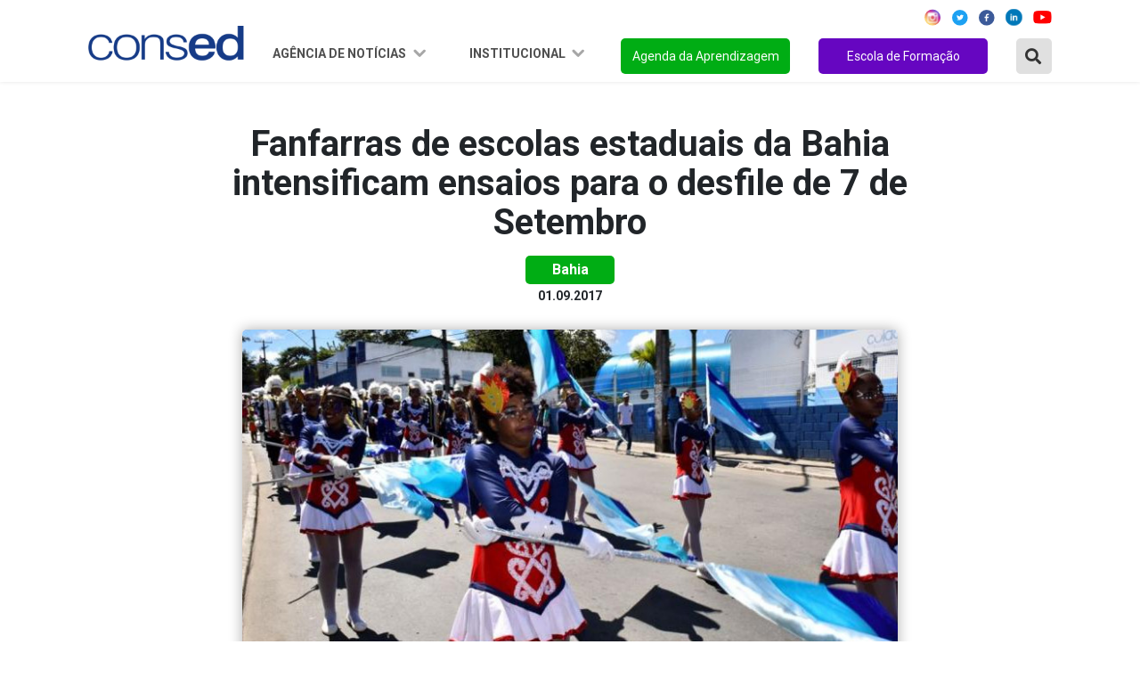

--- FILE ---
content_type: text/html; charset=UTF-8
request_url: https://www.consed.org.br/noticia/fanfarras-de-escolas-estaduais-da-bahia-intensificam-ensaios-para-o-desfile-de-7-de-setembro
body_size: 39706
content:
<!DOCTYPE html>

<html lang="pt-br">

	<head>
    <meta charset="utf-8" />
    <meta http-equiv="x-ua-compatible" content="ie=edge">
    <meta name="viewport" content="width=device-width, initial-scale=1, shrink-to-fit=no">
    <meta name="description" content="O Conselho Nacional de Secretários de Educação é uma associação de direito privado, sem fins lucrativos, que reúne as Secretarias de Educação dos Estados e do Distrito Federal.">
    <meta name="robots" content="index,follow,noodp">
	<meta name="googlebot" content="index,follow">	
    <meta name="subject" content="O Conselho Nacional de Secretários de Educação é uma associação de direito privado, sem fins lucrativos, que reúne as Secretarias de Educação dos Estados e do Distrito Federal.">
	<meta name="abstract" content="O Conselho Nacional de Secretários de Educação é uma associação de direito privado, sem fins lucrativos, que reúne as Secretarias de Educação dos Estados e do Distrito Federal.">
	<meta name="topic" content="O Conselho Nacional de Secretários de Educação é uma associação de direito privado, sem fins lucrativos, que reúne as Secretarias de Educação dos Estados e do Distrito Federal.">
	<meta name="summary" content="O Conselho Nacional de Secretários de Educação é uma associação de direito privado, sem fins lucrativos, que reúne as Secretarias de Educação dos Estados e do Distrito Federal.">
    <meta property="og:url" content="https://www.consed.org.br/noticia/fanfarras-de-escolas-estaduais-da-bahia-intensificam-ensaios-para-o-desfile-de-7-de-setembro">
	<meta property="og:type" content="website">
	<meta property="og:title" content="Fanfarras de escolas estaduais da Bahia intensificam ensaios para o desfile de 7 de Setembro">
	<meta property="og:image" content="/images/favicon/android-icon-192x192.png">
	<meta property="og:description" content="Fanfarras de escolas estaduais da Bahia intensificam ensaios para o desfile de 7 de Setembro">
	<meta property="og:site_name" content="Consed">
	<meta property="og:locale" content="pt_BR">
	<meta itemprop="name" content="Fanfarras de escolas estaduais da Bahia intensificam ensaios para o desfile de 7 de Setembro" >
	<meta itemprop="description" content="Fanfarras de escolas estaduais da Bahia intensificam ensaios para o desfile de 7 de Setembro">
	<meta itemprop="image" content="/images/favicon/android-icon-192x192.png">
	<meta name="twitter:card" content="summary">
	<meta name="twitter:site" content="">
	<meta name="twitter:url" content="https://www.consed.org.br/noticia/fanfarras-de-escolas-estaduais-da-bahia-intensificam-ensaios-para-o-desfile-de-7-de-setembro">
	<meta name="twitter:title" content="Fanfarras de escolas estaduais da Bahia intensificam ensaios para o desfile de 7 de Setembro">
	<meta name="twitter:description" content="Fanfarras de escolas estaduais da Bahia intensificam ensaios para o desfile de 7 de Setembro">
	<meta name="twitter:image" content="/images/favicon/android-icon-192x192.png">
    <link rel="preconnect" href="https://fonts.googleapis.com">
    <link rel="preconnect" href="https://fonts.gstatic.com" crossorigin>
    <link href="https://fonts.googleapis.com/css2?family=Montserrat:ital,wght@0,100;0,200;0,300;0,400;0,500;0,600;0,700;0,800;0,900;1,100;1,200;1,300;1,400;1,500;1,600;1,700;1,800;1,900&display=swap" rel="stylesheet">
    <link href="https://fonts.googleapis.com/css2?family=Roboto:ital,wght@0,100;0,300;0,400;0,500;0,700;0,900;1,100;1,300;1,400;1,500;1,700;1,900&display=swap" rel="stylesheet">
    <link rel="stylesheet" href="https://cdnjs.cloudflare.com/ajax/libs/font-awesome/5.15.4/css/all.min.css" integrity="sha512-1ycn6IcaQQ40/MKBW2W4Rhis/DbILU74C1vSrLJxCq57o941Ym01SwNsOMqvEBFlcgUa6xLiPY/NS5R+E6ztJQ==" crossorigin="anonymous" referrerpolicy="no-referrer" />

    <link rel="stylesheet" href="https://cdn.jsdelivr.net/npm/bootstrap@4.6.0/dist/css/bootstrap.min.css" integrity="sha384-B0vP5xmATw1+K9KRQjQERJvTumQW0nPEzvF6L/Z6nronJ3oUOFUFpCjEUQouq2+l" crossorigin="anonymous">

    <link rel="stylesheet" type="text/css" href="https://www.consed.org.br/assets/vendor/owl-carousel/assets/owl.carousel.min.css">
    <link rel="stylesheet" type="text/css" href="https://www.consed.org.br/assets/vendor/owl-carousel/assets/owl.theme.default.min.css">
    
    <link rel="stylesheet" type="text/css" href="https://www.consed.org.br/assets/css/index.css?v=0.2.1">
    <link rel="stylesheet" type="text/css" href="https://www.consed.org.br/assets/css/menu.css?v=0.1">    

    <link rel="stylesheet" type="text/css" href="https://www.consed.org.br/assets/vendor/notiflix-2.7.0.min.css">

    <title>Portal Consed</title>

    <base href="/">

	<link rel="canonical" href="https://www.consed.org.br/noticia/fanfarras-de-escolas-estaduais-da-bahia-intensificam-ensaios-para-o-desfile-de-7-de-setembro">
	<link rel="author" href="maxmeio">
	<link rel="me" href="http://www.maxmeio.com/" type="text/html">
	<link rel="me" href="mailto:atendimento@maxmeio.com">
	<link rel="me" href="sms:+558440088250">

        <style>
        .conteudo figure img{
            width: 100% !important;
            height: unset !important;
        }
    </style>

    <link rel="apple-touch-icon" sizes="57x57" href="/images/favicon/apple-icon-57x57.png">
	<link rel="apple-touch-icon" sizes="60x60" href="/images/favicon/apple-icon-60x60.png">
	<link rel="apple-touch-icon" sizes="72x72" href="/images/favicon/apple-icon-72x72.png">
	<link rel="apple-touch-icon" sizes="76x76" href="/images/favicon/apple-icon-76x76.png">
	<link rel="apple-touch-icon" sizes="114x114" href="/images/favicon/apple-icon-114x114.png">
	<link rel="apple-touch-icon" sizes="120x120" href="/images/favicon/apple-icon-120x120.png">
	<link rel="apple-touch-icon" sizes="144x144" href="/images/favicon/apple-icon-144x144.png">
	<link rel="apple-touch-icon" sizes="152x152" href="/images/favicon/apple-icon-152x152.png">
	<link rel="apple-touch-icon" sizes="180x180" href="/images/favicon/apple-icon-180x180.png">
	<link rel="icon" type="image/png" sizes="192x192"  href="/images/favicon/android-icon-192x192.png">
	<link rel="icon" type="image/png" sizes="32x32" href="/images/favicon/favicon-32x32.png">
	<link rel="icon" type="image/png" sizes="96x96" href="/images/favicon/favicon-96x96.png">
	<link rel="icon" type="image/png" sizes="16x16" href="/images/favicon/favicon-16x16.png">
	<link rel="manifest" href="/images/favicon/manifest.json">
	<meta name="msapplication-TileColor" content="#ffffff">
	<meta name="msapplication-TileImage" content="/images/favicon/ms-icon-144x144.png">
	<meta name="theme-color" content="#ffffff">
</head>
	<body>

		<header class="d-lg-flex fixed-top justify-content-center align-items-center">
    <nav class="navbar navbar-expand-lg">
        <div class="container justify-content-between justify-content-lg-center">
            <a class="navbar-brand mr-md-2 mt-md-2" href="https://www.consed.org.br">
                
                <img style="width: 175px" src="https://www.consed.org.br/assets/img/logo.png" alt="">
                
            </a>
            <button class="navbar-toggler" type="button" data-toggle="collapse" data-target="#navbarSupportedContent"
                aria-controls="navbarSupportedContent" aria-expanded="false" aria-label="Toggle navigation">
                <img src="https://www.consed.org.br/assets/img/menu.png" alt="">
            </button>
            <div class="collapse navbar-collapse flex-column" id="navbarSupportedContent">

                <ul class="d-flex justify-content-end social-redes w-100 mb-2">
    <li class="mx-2">
        <a href="https://www.instagram.com/consedbr/?hl=pt-br" target="_blank"><img src="https://www.consed.org.br/assets/img/icon/ig-icon.svg" alt=""></a>
    </li>
    <li class="mx-1">
        <a href="https://twitter.com/ConsedBR?ref_src=twsrc%5Egoogle%7Ctwcamp%5Eserp%7Ctwgr%5Eauthor" target="_blank"><img src="https://www.consed.org.br/assets/img/icon/twitter-icon.svg" alt=""></a>
    </li>
    <li class="mx-2">
        <a href="https://www.facebook.com/Consed/" target="_blank"><img src="https://www.consed.org.br/assets/img/icon/facebook-icon.svg" alt=""></a>
    </li>
    <li class="mx-1">
        <a href="https://www.linkedin.com/company/consedbr/?originalSubdomain=br" target="_blank"><img src="https://www.consed.org.br/assets/img/icon/linked_in-icon.svg" alt=""></a>
    </li>
    <li class="ml-2 mr-0">
        <a href="https://www.youtube.com/channel/UCRr-jbRsfev8WAwkHf0550w" target="_blank"><img src="https://www.consed.org.br/assets/img/icon/youtube-icon.svg" alt=""></a>
    </li>
</ul>
                <ul class="navbar-nav ml-auto scroll w-100 justify-content-end mt-2">
                    <li class="nav-item dropdown">
                        <a class="nav-link dropdown-toggle" href="#" id="navbarDropdown1" role="button"
                            data-toggle="dropdown" data-bs-toggle="dropdown" aria-haspopup="true" aria-expanded="false">
                            Agência de Notícias
                        </a>
                        <div class="dropdown-menu" aria-labelledby="navbarDropdown1">
                            <div class="estados-box">
                                <ul>
                                    <li class="oe_heading">Região Norte</li>
                                    <li><a href="https://www.consed.org.br/central-de-conteudos-estados/list/AC">Acre</a></li>
                                    <li><a href="https://www.consed.org.br/central-de-conteudos-estados/list/AP">Amapá</a>
                                    </li>
                                    <li><a href="https://www.consed.org.br/central-de-conteudos-estados/list/AM">Amazonas</a>
                                    </li>
                                    <li><a href="https://www.consed.org.br/central-de-conteudos-estados/list/PA">Pará</a></li>
                                    <li><a href="https://www.consed.org.br/central-de-conteudos-estados/list/RO">Rondônia</a>
                                    </li>
                                    <li><a href="https://www.consed.org.br/central-de-conteudos-estados/list/RR">Roraima</a>
                                    </li>
                                    <li><a href="https://www.consed.org.br/central-de-conteudos-estados/list/TO">Tocantins</a>
                                    </li>
                                </ul>
                                <ul>
                                    <li class="oe_heading">Região Nordeste</li>
                                    <li><a href="https://www.consed.org.br/central-de-conteudos-estados/list/AL">Alagoas</a>
                                    </li>
                                    <li><a href="https://www.consed.org.br/central-de-conteudos-estados/list/BA">Bahia</a>
                                    </li>
                                    <li><a href="https://www.consed.org.br/central-de-conteudos-estados/list/CE">Ceará</a>
                                    </li>
                                    <li><a href="https://www.consed.org.br/central-de-conteudos-estados/list/MA">Maranhão</a>
                                    </li>
                                    <li><a href="https://www.consed.org.br/central-de-conteudos-estados/list/PB">Paraíba</a>
                                    </li>
                                    <li><a
                                            href="https://www.consed.org.br/central-de-conteudos-estados/list/PE">Pernambuco</a>
                                    </li>
                                    <li><a href="https://www.consed.org.br/central-de-conteudos-estados/list/PI">Piauí</a>
                                    </li>
                                    <li><a href="https://www.consed.org.br/central-de-conteudos-estados/list/RN">Rio Grande
                                            do Norte</a></li>
                                    <li><a href="https://www.consed.org.br/central-de-conteudos-estados/list/SE">Sergipe</a>
                                    </li>
                                </ul>
                                <ul>
                                    <li class="oe_heading">Região Centro-Oeste</li>
                                    <li><a href="https://www.consed.org.br/central-de-conteudos-estados/list/DF">Distrito
                                            Federal</a></li>
                                    <li><a href="https://www.consed.org.br/central-de-conteudos-estados/list/GO">Goiás</a>
                                    </li>
                                    <li><a href="https://www.consed.org.br/central-de-conteudos-estados/list/MT">Mato
                                            Grosso</a></li>
                                    <li><a href="https://www.consed.org.br/central-de-conteudos-estados/list/MS">Mato Grosso
                                            do Sul</a></li>
                                </ul>
                                <ul>
                                    <li class="oe_heading">Região Sudeste</li>
                                    <li><a href="https://www.consed.org.br/central-de-conteudos-estados/list/SP">São
                                            Paulo</a></li>
                                    <li><a href="https://www.consed.org.br/central-de-conteudos-estados/list/RJ">Rio de
                                            Janeiro</a></li>
                                    <li><a href="https://www.consed.org.br/central-de-conteudos-estados/list/MG">Minas
                                            Gerais</a></li>
                                    <li><a href="https://www.consed.org.br/central-de-conteudos-estados/list/ES">Espírito
                                            Santo</a></li>
                                </ul>
                                <ul>
                                    <li class="oe_heading">Região Sul</li>
                                    <li><a href="https://www.consed.org.br/central-de-conteudos-estados/list/PR">Paraná</a>
                                    </li>
                                    <li><a href="https://www.consed.org.br/central-de-conteudos-estados/list/RS">Rio Grande
                                            do Sul</a></li>
                                    <li><a href="https://www.consed.org.br/central-de-conteudos-estados/list/SC">Santa
                                            Catarina</a></li>
                                </ul>
                            </div>
                        </div>
                    </li>
                    <!-- <li class="nav-item dropdown">
                        <a class="nav-link dropdown-toggle" href="#" id="navbarDropdown2" role="button" data-toggle="dropdown" aria-haspopup="true" aria-expanded="false">
                            Ações e projetos
                        </a>
                        <div class="dropdown-menu" aria-labelledby="navbarDropdown2">
                            <div class="estados-box">
                                <ul>
                                    <li class="oe_heading">Ações</li>
                                    <li><a href="/consed/premio-gestao-escolar">Prêmio Gestão Escolar</a></li>
                                    <li><a href="/consed/implementacao-da-bncc-nos-estados">Implementação da BNCC</a></li>
                                    <li><a href="/consed/diadensinomedio">Dia D Ensino Médio</a></li>
                                    <li><a href="/consed/agendadaaprendizagem">Agenda da Aprendizagem</a></li>
                                </ul>
                                <ul>
                                    <li class="oe_heading">Frentes de Trabalho</li>
                                    <li><a href="/consed/grupos-de-trabalho">Avaliação</a></li>
                                    <li><a href="/consed/gt-ensino-medio">Novo Ensino Médio</a></li>
                                    <li><a href="/consed/gt-financiamento">Financiamento</a></li>
                                    <li><a href="/consed/gt-gestao-escolar">Gestão Escolar</a></li>
                                    <li><a href="/consed/formacao-continuada-de-professores">Formação Continuada</a></li>
                                    <li><a href="/consed/comunicacao-e-engajamento">Comunicação e Engajamento</a></li>
                                    <li><a href="/consed/tecnologia">Inovação e Tecnologia</a></li>
                                    <li><a href="/consed/colaboracao">Regime de Colaboração</a></li>
                                </ul>
                                <ul>
                                    <li class="oe_heading">Parcerias</li>
                                    <li><a href="/consed/premio-professores-do-brasil">Prêmio Professores do Brasil</a></li>
                                    <li><a href="/consed/jovemsenador">Projeto Jovem Senador</a></li>
                                    <li><a href="/consed/premio-escola-cidada">Prêmio Arte na Escola Cidadã</a></li>
                                    <li><a href="/consed/campanha-aprender-para-prevenir">Aprender para Prevenir</a></li>
                                    <li><a href="/consed/premio-shell-de-educacao-cientifica">Prêmio Shell de Educação</a></li>
                                    <li><a href="/consed/sports-visitor-program">Sports Visitor Program</a></li>
                                    <li><a href="/consed/programa-de-educacao-financeira-nas-escolas">Educação Financeira</a></li>
                                    <li><a href="/consed/programa-educacao-midiatica">Programa Educação Midiática</a></li>
                                </ul>
                                <ul>
                                    <li class="oe_heading">Transparência</li>
                                    <li><a href="/consed/editais">Licitações e Contratos</a></li>
                                </ul>
                            </div>
                        </div>
                    </li> -->
                    <li class="nav-item dropdown">
                        <a class="nav-link dropdown-toggle" href="#" id="navbarDropdown3" role="button"
                            data-toggle="dropdown" aria-haspopup="true" aria-expanded="false">
                            Institucional
                        </a>
                        <div class="dropdown-menu" aria-labelledby="navbarDropdown3">
                            <div class="estados-box">
                                <ul>
                                    <li class="oe_heading">Consed</li>
                                    <li><a href="https://www.consed.org.br/conteudos/sobre-o-consed">Sobre o Consed</a>
                                    </li>
                                    <li><a href="https://www.consed.org.br/secretarios">Secretários</a></li>
                                    <li><a href="https://www.consed.org.br/presidencia">Presidência</a></li>
                                    <li><a href="https://www.consed.org.br/conselho-fiscal">Conselho Fiscal</a></li>
                                    
                                    
                                    <li><a href="https://www.consed.org.br/diretoria-executiva">Diretoria Executiva</a></li>
                                    <li><a href="https://www.consed.org.br/reunioes">Reuniões</a></li>
                                    <li><a href="https://www.consed.org.br/editais">Transparência</a></li>
                                    <!--<li><a href="/consed/consed/relacoes-institucionais">Corpo Técnico</a></li>
                                    <li><a href="/consed/consed/historia-do-consed">História do Consed</a></li>-->
                                </ul>
                                <!--<ul>
                                    <li class="oe_heading">Relações Institucionais</li>
                                    <li><a href="https://www.consed.org.br/downloads">Documentos</a></li>
                                    <li><a href="https://www.consed.org.br/contatos-secretarias">Contato das secretarias</a></li>
                                    <li><a href="https://www.consed.org.br/parceiros">Parceiros</a></li>
                                </ul>-->
                                <ul>
                                    <li class="oe_heading">Comunicação</li>
                                    <li><a href="https://www.consed.org.br/downloads">Documentos</a></li>
                                    <li><a href="https://www.consed.org.br/contatos-secretarias">Contato das secretarias</a>
                                    </li>
                                    <li><a href="https://www.consed.org.br/conteudos/comunicacao">Contato das
                                            assessorias</a></li>
                                    <li><a href="https://www.consed.org.br/conteudos/logomarca-do-consed-para-download">Download
                                            da marca</a></li>
                                    <li><a href="https://www.flickr.com/photos/consedbr/" target="_blank">Fotos</a>
                                    </li>
                                    <li><a href="https://www.consed.org.br/videos">Vídeos</a></li>
                                    <!--<li><a href="/consed/boletins">Boletins</a></li>
                                    <li><a href="/galerias-list">Imagens</a></li>
                                    <li><a href="/videos">Vídeos</a></li>-->
                                </ul>
                                
                                <ul>
                                    <li class="oe_heading">Conteúdos</li>
                                    <li><a href="https://www.consed.org.br/legislacao">Legislação</a></li>
                                    <li><a href="https://www.consed.org.br/paz">Paz nas Escolas</a></li>
                                    <li><a href="https://www.consed.org.br/coronavirus">Coronavirus</a></li>
                                    <li><a href="https://consed.org.br/premiopaulofreire">Prêmio Paulo Freire</a></li>
                                    
                                </ul>
                            </div>
                        </div>
                    </li>
                                        <li class="nav-item">
                        <a class="nav-link" href="https://www.consed.org.br/agendadaaprendizagem" id="btn-orange">Agenda da
                            Aprendizagem</a>
                    </li>
                    <li class="nav-item">
                        <a class="nav-link" href="https://www.consed.org.br/escoladeformacao" id="btn-green">Escola de Formação</a>
                    </li>

                    <li class="nav-item mr-0">
                        <a type="button" class="btn-search-modal" data-toggle="modal" data-target="#ModalBusca"><i
                                class="fas fa-search"></i></a>
                    </li>

                    <!--<li class="nav-item">
                        <div class="box search-box">
     <form name="search">
     <input type="text" class="input" name="txt"
     onmouseout="document.search.txt.value = ''">
     <i class="fas fa-search"></i>
     </form>
     </div>
                    </li>-->

                </ul>
            </div>
        </div>
    </nav>
</header>

<!-- Modal -->
<div class="modal fade" id="ModalBusca" tabindex="-1" role="dialog" aria-labelledby="exampleModalCenterTitle"
    aria-hidden="true">
    <div class="modal-dialog" role="document">
        <div class="modal-content">
            <form action="https://www.consed.org.br/noticias" class="form-inline" method="post">
                <input type="hidden" name="_token" value="aRNbwCkrI0Fqk1sHqUGbYszDuUAJ1df7GgwL9J6Y">                <div class="form-group mb-0">
                    <div class="input-group w-100">
                        <button class="btn-search"><i class="fas fa-search"></i></button>
                        <input type="text" name="buscarNoticia" class="form-control" id="exampleInputAmount"
                            placeholder="Buscar Notícia no Site" />

                    </div>
                </div>
            </form>
        </div>
    </div>
</div>

		
    <section class="Content new_detail Interna pt-5" id="news_detail">

        <div class="container">

            <div class="row noticias d-flex justify-content-center">


                <div class="col-12 col-lg-10">

                    <div class="noticia_head">

                        <h2>Fanfarras de escolas estaduais da Bahia intensificam ensaios para o desfile de 7 de Setembro</h2>

                        <p class="category">Bahia</p>

                        <small>01.09.2017</small>

                        <div class="d-flex justify-content-center position-relative my-4">

                                                                                                                                <img class="main-img" src="https://www.consed.org.br/storage/cache/news_760x470/media/image/gallery/fanfarras-de-escolas-estaduais-da-bahia-intensificam-ensaios-para-o-desfile-de-7-de-setembro/ccabba706ea585c2eb87489bd28fdea2.jpg" />
                               
                                                                    </div>
                                                        
                            

                        </div>

                    </div>
                    <div class="col-12 conteudo">
                        <p>A bela praia de São Thomé de Paripe, no Subúrbio Ferroviário de Salvador, serviu de cenário, nesta sexta-feira (1º) para o ensaio de fanfarras escolares da rede estadual para o desfile cívico do 7 de Setembro. O Colégio Estadual João Caribé foi o anfitrião da atividade que também marcou a 5ª Etapa do Intercolegial de Bandas da Bahia, envolvendo as fanfarras dos Colégios Estaduais Raul Sá, Helena Magalhães e&nbsp; Pedro Ribeiro, além do Centro Estadual de Educação Profissional em Gestão e Negócios Navarro de Brito.<br><br>Ao todo, mais de 750 estudantes integrantes de 66 Fanfarras Escolares da rede estadual irão participar do desfile cívico na capital e no interior. A atividade, que é organizada pelas Forças Armadas, também conta com o envolvimento direto de 100 gestores, instrutores e técnicos da Secretaria da Educação do Estado da Bahia. Nas escolas estaduais, as fanfarras desempenham um papel pedagógico, se consolidando como um ambiente de aprendizagem e de incentivo ao protagonismo estudantil.<br><br>Os estudantes já estão na expectativa do desfile. É o caso de Greiciane Silva, 17, 8ª série do João Caribé. “Estou muito ansiosa e animada. Desfilar na fanfarra é um momento único que leva um ano de ensaio e dedicação. Estou muito feliz porque foi aqui nesta família musical aprendi a ter mais união com meus colegas e a ter mais comprometimento com os estudos”, revelou a aluna, que toca prato no grupo. A colega Gisele Aquino, 15, 1º ano, que atua como baliza, acrescenta: “É muito emocionante desfilar na linha de frente e ver as pessoas nos admirando e aplaudindo. Estou na banda há um ano e, desde então, já aprendi muito, principalmente em relação à união e o respeito que devemos ter sempre com os nossos colegas, os nossos professores e as nossas famílias”.<br><br><b>Integração <br></b>Além dos estudantes das fanfarras dos colégios estaduais, desfilaram pelas ruas de São Tomé de Paripe duas unidades da rede particular do Ensino Fundamental: Centro Infantil Educacional e Escola Líder do Saber. O regente Hermival Rego fala sobre esta integração. “Ao integrarmos os colégios, estamos buscando resgatar o amor dos estudantes pelas fanfarras. Por meio desse trabalho lúdico, os alunos se tornam agentes transformadores de sua realidade. Para isto, criamos o projeto ‘A Escola abraça a Comunidade’, que visa, justamente, essa aproximação, sendo a unidade escolar responsável por promover essa integração”.<br><br>A diretora do Colégio Estadual João Caribé, Rosilane Gomes, concorda que as fanfarras são importantes instrumentos para integrar a escola e a comunidade. “Este evento aqui, hoje, é também uma integração da escola com a comunidade. Quando as fanfarras passam pelas ruas do bairro, as famílias param para ver seus filhos desfilarem. Os pais conseguem enxergar nas fanfarras um instrumento de melhoria do processo de ensino e aprendizagem de seus filhos”, comenta.<br><br>Já o estudante Tayrone Gomes, 18, 8ª série, diz que a participação na Fanfarra do Colégio Estadual Raul Sá, tem sido fundamental para a sua formação cidadã. “Estou há apenas um ano no grupo e já melhorei muito o meu comportamento em sala de aula. Estou mais disciplinado, não falto aula e mais interessado em estudar graças ao incentivo que recebemos na fanfarra”, destaca.<br></p>
                    </div>
                    

                    <div data-media="" class="right addthis_inline_share_toolbox"></div>

                </div>


            </div>

        </div>

    </section>




		<footer>

    <section class="footer-navigation">
        <div class="container">
            <div class="row">
                <div class="col-md-4">
                    <h2>Agência de notícias</h2>
                    <ul class="agencia">
                        <li><a href="https://www.consed.org.br/central-de-conteudos-estados/list/norte">Região Norte</a></li>
                        <li><a href="https://www.consed.org.br/central-de-conteudos-estados/list/nordeste">Região Nordeste</a></li>
                        <li><a href="https://www.consed.org.br/central-de-conteudos-estados/list/centro-oeste">Região Centro-Oeste</a></li>
                        <li><a href="https://www.consed.org.br/central-de-conteudos-estados/list/sudeste">Região Sudeste</a></li>
                        <li><a href="https://www.consed.org.br/central-de-conteudos-estados/list/sul">Região Sul</a></li>
                    </ul>
                </div>
                
                <div class="col-md-4">
                    <h2>Institucional</h2>
                    <ul class="frentes">
                        
                        <li><a href="https://www.consed.org.br/conteudos/sobre-o-consed">Sobre o Conselho</a></li>
                        <li><a href="https://www.consed.org.br/secretarios">Secretários</a></li>
                        <li><a href="https://www.consed.org.br/presidencia">Presidência</a></li>
                        <li><a href="https://www.consed.org.br/conselho-fiscal">Conselho Fiscal</a></li>
                        <li><a href="https://www.consed.org.br/diretoria-executiva">Diretoria Executiva</a></li>
                        <li><a href="https://www.consed.org.br/downloads">Documentos</a></li>
                        
                        <li><a href="https://www.consed.org.br/download/logomarca-do-consed-para-download">Download da marca</a></li>
                    </ul>
                </div>
                <div class="col-md-4">
                    <h2>Agenda da aprendizagem</h2>
                    <ul class="frentes">
                                                    <li><a href="https://www.consed.org.br/tema/colaboracao">REGIME DE COLABORAÇÃO</a></li>
                                                    <li><a href="https://www.consed.org.br/tema/anosfinais">ANOS FINAIS</a></li>
                                                    <li><a href="https://www.consed.org.br/tema/tempointegral">TEMPO INTEGRAL</a></li>
                                                    <li><a href="https://www.consed.org.br/tema/valorizacao">VALORIZAÇÃO DO PROFESSOR</a></li>
                                                    <li><a href="https://www.consed.org.br/tema/financiamento">FINANCIAMENTO</a></li>
                                                    <li><a href="https://www.consed.org.br/tema/ensinomedio">ENSINO MÉDIO</a></li>
                                                    <li><a href="https://www.consed.org.br/tema/tecnologia">TECNOLOGIA</a></li>
                                                    <li><a href="https://www.consed.org.br/tema/especial">EDUCAÇÃO ESPECIAL</a></li>
                                                    <li><a href="https://www.consed.org.br/tema/eja">EJA</a></li>
                                                    <li><a href="https://www.consed.org.br/tema/avaliacao">AVALIAÇÃO</a></li>
                                            </ul>
                </div>
            </div>
        </div>
    </section>
        
    <section class="copyright">
        <p>Edifício Brasil 21. SHS, Quadra 6, Conjunto A, Bloco A, Sala 103 - Asa Sul, Brasília - DF | CEP: 70.316-100 | (61) 2195-8650 | <strong>consed@consed.org.br</strong></p>
        <p class="mt-3">Desenvolvido por
            <a target="_blank" href="https://maxmeio.com/">
                <svg width="80" height="16" viewBox="0 0 80 16" fill="none" xmlns="http://www.w3.org/2000/svg">
                    <path d="M69.0377 12.3737H68.9477C68.6013 12.3737 68.3204 12.0352 68.3204 11.6178V4.74606C68.3204 4.32869 68.6013 3.99023 68.9477 3.99023H69.0377C69.3841 3.99023 69.665 4.32869 69.665 4.74606V11.6178C69.665 12.0352 69.3841 12.3737 69.0377 12.3737Z" fill="white" />
                    <path d="M66.949 4.75271V4.86204C66.949 5.28321 66.6657 5.62452 66.3162 5.62452H58.8943C58.5447 5.62452 58.2615 5.28321 58.2615 4.86204V4.75271C58.2615 4.33154 58.5447 3.99023 58.8943 3.99023H66.3162C66.6657 3.99023 66.949 4.33154 66.949 4.75271Z" fill="white" />
                    <path d="M46.3018 10.9101L43.2876 8.02754L45.9444 5.43874C46.2174 5.17348 46.2608 4.69147 46.0414 4.36252L45.9846 4.27696C45.7661 3.94706 45.3676 3.89382 45.0954 4.15907L42.1964 6.9846L39.2548 4.17048C38.981 3.90713 38.5833 3.96322 38.3655 4.29407L38.3095 4.37964C38.0925 4.71144 38.1382 5.1925 38.412 5.45585L41.1138 8.0399L38.0996 10.9776C37.8274 11.2419 37.7832 11.7239 38.0025 12.0548L38.0593 12.1403C38.2779 12.4702 38.6764 12.5225 38.9494 12.2582L42.2058 9.08474L45.4599 12.1974C45.7337 12.4607 46.1314 12.4046 46.3492 12.0738L46.4052 11.9882C46.6214 11.6545 46.5756 11.1735 46.3018 10.9101Z" fill="white" />
                    <path d="M55.937 3.99023H55.8463C55.6135 3.99023 55.477 4.15281 55.3003 4.36862L52.3168 8.06881L49.1685 4.35056C48.9902 4.1376 48.8584 3.99023 48.632 3.99023H48.542C48.1925 3.99023 47.9092 4.33154 47.9092 4.75271V11.6112C47.9092 12.0324 48.1925 12.3737 48.542 12.3737H48.632C48.9815 12.3737 49.2648 12.0324 49.2648 11.6112V6.75112L51.6564 9.5757C52.1748 10.1528 52.3776 10.2127 52.9899 9.5776L55.2143 6.81957V11.6102C55.2143 12.0314 55.4975 12.3727 55.8471 12.3727H55.9378C56.2874 12.3727 56.5706 12.0314 56.5706 11.6102V4.75271C56.5706 4.33154 56.2866 3.99023 55.937 3.99023Z" fill="white" />
                    <path d="M26.1004 3.99023H26.0097C25.7769 3.99023 25.6404 4.15281 25.4636 4.36862L22.4794 8.06881L19.3311 4.35056C19.1528 4.1376 19.021 3.99023 18.7946 3.99023H18.7046C18.355 3.99023 18.0718 4.33154 18.0718 4.75271V11.6112C18.0718 12.0324 18.355 12.3737 18.7046 12.3737H18.7946C19.1441 12.3737 19.4274 12.0324 19.4274 11.6112V6.75112L21.819 9.5757C22.3374 10.1528 22.5402 10.2127 23.1525 9.5776L25.3769 6.81957V11.6102C25.3769 12.0314 25.6601 12.3727 26.0097 12.3727H26.1004C26.45 12.3727 26.7332 12.0314 26.7332 11.6102V4.75271C26.7332 4.33154 26.45 3.99023 26.1004 3.99023Z" fill="white" />
                    <path d="M66.3162 10.7396H59.6171V8.81343L65.595 8.83245C65.9446 8.83245 66.2278 8.49114 66.2278 8.06997V7.96064C66.2278 7.53947 65.9446 7.19816 65.595 7.19816L58.989 7.17725C58.9875 7.17725 58.9859 7.17725 58.9843 7.17725H58.8936C58.544 7.17725 58.2607 7.51855 58.2607 7.93972V8.0481V11.5021V11.6104C58.2607 12.0316 58.544 12.3729 58.8936 12.3729H58.9843H66.3162C66.6658 12.3729 66.949 12.0316 66.949 11.6104V11.5021C66.949 11.0809 66.6658 10.7396 66.3162 10.7396Z" fill="white" />
                    <path d="M77.939 4.07764H73.3735C72.2357 4.07764 71.3125 5.18903 71.3125 6.56091V9.89033C71.3125 11.2613 72.2349 12.3736 73.3735 12.3736H77.939C79.0768 12.3736 80 11.2622 80 9.89033V6.56091C80 5.18998 79.0768 4.07764 77.939 4.07764ZM78.6278 9.88367C78.6278 10.3448 78.3177 10.7175 77.9358 10.7175H73.3491C72.9672 10.7175 72.6571 10.3438 72.6571 9.88367V6.55616C72.6571 6.09506 72.9672 5.72238 73.3491 5.72238H77.9358C78.3177 5.72238 78.6278 6.09601 78.6278 6.55616V9.88367Z" fill="white" />
                    <path d="M32.8942 4.33202C32.7009 3.98025 32.3079 3.88423 32.0168 4.1181L31.9418 4.17895C31.6507 4.41283 31.5718 4.88819 31.7651 5.23995L33.5815 8.56176H29.8524C29.8492 8.56176 29.8469 8.56271 29.8445 8.56271C29.8398 8.56271 29.8358 8.56366 29.8311 8.56366C29.5825 8.57412 29.3711 8.75666 29.2748 9.01621L28.133 11.2105C27.9468 11.5679 28.036 12.0414 28.3319 12.2658L28.4084 12.3238C28.7043 12.5491 29.0949 12.4416 29.2811 12.0832L30.2595 10.2018H34.4652C34.4692 10.2018 34.4739 10.2008 34.4778 10.2008L35.4918 12.0538C35.6851 12.4055 36.078 12.5015 36.3692 12.2677L36.4442 12.2068C36.7353 11.9729 36.8142 11.4976 36.6209 11.1458L32.8942 4.33202Z" fill="white" />
                    <path d="M9.4418 8.21568L14.7214 1.9571C15.1577 1.32678 14.8539 0.738281 14.2006 0.738281H7.57568V2.49141H12.2098L7.79346 7.83729C7.57568 8.12346 7.57568 8.33927 7.7761 8.57315L12.2098 13.939H7.57568V15.6921H14.2006C14.8531 15.6921 15.1569 15.1036 14.7206 14.4733L9.4418 8.21568Z" fill="#B2B0B2" />
                    <path d="M5.47215 8.21563L0.204413 1.97036C-0.231935 1.34194 0.0718513 0.754395 0.722822 0.754395H7.33353V2.50467H2.70967L7.11654 7.8382C7.33353 8.12341 7.33353 8.33922 7.1339 8.5731L2.70967 13.9275H7.33353V15.6778H0.722822C0.0718513 15.6778 -0.231935 15.0903 0.203624 14.4619L5.47215 8.21563Z" fill="white" />
                </svg>
            </a>
        </p>
    </section>

</footer>

		<script type="text/javascript" src="https://www.consed.org.br/assets/vendor/jquery/jquery.min.js"></script>
<script type="text/javascript" src="https://www.consed.org.br/assets/vendor/owl-carousel/owl.carousel.min.js"></script>
<script src="https://cdn.jsdelivr.net/npm/bootstrap@4.6.0/dist/js/bootstrap.bundle.min.js" integrity="sha384-Piv4xVNRyMGpqkS2by6br4gNJ7DXjqk09RmUpJ8jgGtD7zP9yug3goQfGII0yAns" crossorigin="anonymous"></script>
<script src="https://cdn.jsdelivr.net/npm/@popperjs/core@2.9.2/dist/umd/popper.min.js"></script>
<script
        src="https://cdn.jsdelivr.net/npm/@popperjs/core@2.9.2/dist/umd/popper.min.js"
        integrity="sha384-IQsoLXl5PILFhosVNubq5LC7Qb9DXgDA9i+tQ8Zj3iwWAwPtgFTxbJ8NT4GN1R8p"
        crossorigin="anonymous"
></script>

<script type="text/javascript" src="https://www.consed.org.br/assets/vendor/notiflix-2.7.0.min.js"></script>

<script type="text/javascript" src="https://www.consed.org.br/assets/js/scripts.js?v=1"></script>

<!-- biblioteca usada no jornal -->
<script type="text/javascript" src="https://www.consed.org.br/assets/js/turn.js"></script>

<script type="text/javascript" src="//s7.addthis.com/js/300/addthis_widget.js#pubid=ra-58f7c0564ca95573"></script> 

<script>
    $(document).ready(function () {

        
        
        
            })
</script>


	</body>

</html>



--- FILE ---
content_type: text/css
request_url: https://www.consed.org.br/assets/css/index.css?v=0.2.1
body_size: 33223
content:
html {
    overflow: scroll;
    overflow-x: hidden;
}
/*
::-webkit-scrollbar {
    width: 0px;
    background: transparent;
} */
body {
    margin: 0px !important;
    padding: 0px !important;
}

@font-face {
    font-family: 'Gotham';
    src: local(Gotham), url(./fonts/Gotham.otf);
}

@font-face {
    font-family: 'GothamBold';
    src: local(GothamBold), url(./fonts/GothamBold.otf);
}

@font-face {
    font-family: 'Roboto';
    src: local(Roboto), url(./fonts/Roboto.ttf);
}

@font-face {
    font-family: 'RobotoBold';
    src: local(RobotoBold), url(./fonts/RobotoBold.ttf);
}

button:focus {
    outline: none;
}

a:hover {
    text-decoration: none;
}

.page-link{
	color: #4f4f4f;
    border-radius: 5px;
    background-color: #fff;
    border: none;
    margin: 0 5px;
    transition: .4s;
    width: 32px;
    height: 36px;
    text-align: center;
    padding: 0;
    display: flex;
    justify-content: center;
    align-items: center;
}

.page-item.active .page-link, .page-item .page-link:hover{
	background-color: #6606c1;
	color: white;
}

.IconSection {
    padding: 60px 0px 50px 0px;
    display: flex;
    flex-direction: column;
    background-color: #ffffff;
    align-items: center;
}
.FooterSection {
    padding: 40px 0px 60px 0px;
    display: flex;
    flex-direction: column;
    background-color: #f8f8f8;
    align-items: center;
}

.owl-theme .owl-nav.disabled+.owl-dots{
    margin-top: 3rem!important;
}

.owl-theme .owl-dots .owl-dot span{
    height: 16px!important;
    width: 16px!important;
    background: transparent!important;
    border: 2px solid white!important;
}

.owl-theme .owl-dots .owl-dot.active span, .owl-theme .owl-dots .owl-dot:hover span{
    background: #F2C94C!important;
    border: 2px solid #F2C94C!important;
}

.stretched-link{
	position: relative;
}

.stretched-link::after{
    position: absolute;
    top: 0;
    right: 0;
    bottom: 0;
    left: 0;
    z-index: 1000;
    pointer-events: auto;
    content: "";
    background-color: rgba(0,0,0,0);
}

section.Content{
	margin-top: 92px;
}

/* card new */
.new-card{
	position: relative;
	border-radius: 5px;
	overflow: hidden;
	transition: .6s;
	height: 256px;
	margin: 1rem 0;
}

.new-card img{
	width: 100%;
	object-fit: cover;
	object-position: center;
	height: 256px;
	transition: 1s;
}

.new-card .content{
	position: absolute;
	top: 0;
	left: 0;
	right: 0;
	bottom: 0;
	background: linear-gradient(180deg, rgba(14, 30, 85, 0) 28.37%, #000000 100%), url(INTERNET-DAS-COISAS-1.jpg);
	color: white;
	display: flex;
    flex-direction: column;
    justify-content: flex-end;
    padding: 2.2rem 1.5rem;
}

.new-card .content p.category{
	color: white;
	border-radius: 5px 5px 5px 0;
	height: 26px;
	min-width: 100px;
	padding: 0 15px;
	align-items: center;
	justify-content: center;
	background: #FF6700;
	font-size: 12px;
	display: flex;
	margin-bottom: 6px;
}

.new-card .content small.date{
	font-size: 11px;
	color: white;
}

.new-card .content h2.title{
	font-size: 24px;
	font-weight: bold;
	color: white;
	  overflow: hidden;
    text-overflow: ellipsis;
    display: -webkit-box;
    -webkit-line-clamp: 2;
    -webkit-box-orient: vertical;
    margin-top: 7px;
    margin-bottom: 0;
}

/* SectionTitle */

h1.SectionTitle{
	font-family: GothamBold;
    font-style: normal;
    font-size: 24px;
    letter-spacing: 0.4px;
    margin: 0 auto;
    display: table;
    text-transform: uppercase;
    position: relative;
    text-align: center;
    color: #212529!important;
    /*-webkit-text-fill-color: #212529; */
    opacity: 1;
}

h1.SectionTitle.Gray{
    color: #212529!important;
}

h1.SectionTitle.White{
	color: white!important;
}

h1.SectionTitle:after{
	display: block;
	width: 50px;
	height: 5px;
	border-radius: 5px;
	background: #F2C94C;
	content: '';
	margin: 15px auto 65px;
}

h1.SectionTitle img{
	position: relative;
	left: -5px;
}

/* section last-news */

section.last-news{
	padding: 1rem 0;
	background: rgba(81, 113, 255, 0.05);
}

section.last-news .principal-new .new-card,
section.last-news .principal-new .new-card img{
	height: 530px;
}
section.last-news .principal-new .new-card .content{
	padding: 2.5rem 2rem;
}

section.last-news .principal-new .new-card .content h2.title{
	font-size: 32px;
    -webkit-line-clamp: 3;
}

section.last-news .new-card:hover img{
	transform: scale(1.2);
}

section.last-news .new-card:hover{
	transform: scale(0.98);
	border-radius: 10px;
}

/* section base nacional */

section.base_nacional {
	padding: 6rem 0;
	background: url(../img/base-nacional-bg.png);
	background-size: cover;
	background-position: left;
}

section.base_nacional .new-card{
	transition: .6s;
}

section.base_nacional .new-card .content p.category {
	background: #F2C94C;
	color: #552E00;
}

section.base_nacional .new-card:hover{
	transform: scale(0.9);
}

/* section agenda aprendizagem */

section.agenda_aprendizagem{
	padding: 5rem 0;
	background: #ffffff;
}

section.agenda_aprendizagem h1.SectionTitle:after{
	background: #00AD14;
}

section.agenda_aprendizagem .agenda-category{
	width: 100%;
	height: 50px;
	display: flex;
	justify-content: space-between;
	color: white;
	background: #00AD14;
	align-items: center;
	padding: 0 25px 0 30px;
	border-radius: 5px 5px 5px 0;
	margin-bottom: 10px;
}

section.agenda_aprendizagem .agenda-category h2{
	text-transform: uppercase;
	font-size: 18px;
	font-weight: 700;
	margin-top: 10px
}

section.agenda_aprendizagem .noticias .new-horizontal_card{
	position: relative;
	transition: .4s;
}

section.agenda_aprendizagem .noticias .new-horizontal_card .content{
	color: #4F4F4F;
	border-left: 2px solid #00AD14;
	padding-left: 25px;
	height: 80px;
	margin: 10px 0;
	display: flex;
	flex-direction: column;
	justify-content: center;
	transition: .4s;
}

section.agenda_aprendizagem .noticias .new-horizontal_card img{
	display: none;
}

section.agenda_aprendizagem .noticias .new-horizontal_card .content small{
	font-size: 12px;
	transition: .4s;
}

section.agenda_aprendizagem .noticias .new-horizontal_card .content h3{
	font-size: 18px;
	margin-top: 5px;
	margin-bottom: 0;
	font-weight: bold;
	transition: .4s;
	overflow: hidden;
    text-overflow: ellipsis;
    display: -webkit-box;
    -webkit-line-clamp: 2;
    -webkit-box-orient: vertical;
}

section.agenda_aprendizagem .noticias .new-horizontal_card:first-child{
	min-height: 245px;
}

section.agenda_aprendizagem .noticias .new-horizontal_card:first-child img{
	display: block;
	width: 100%;
	height: 245px;
	object-fit: cover;
	border-radius: 5px;
}

section.agenda_aprendizagem .noticias .new-horizontal_card:first-child .content{
	position: absolute;
	top: 0;
	bottom: 0;
	right: 0;
	left: 0;
	justify-content: flex-end;
	padding: 1.5rem 2.5rem;
	color: white;
	border-left: 0;
	height: unset;
	background: linear-gradient(360deg, rgba(0, 0, 0, 0.7) 0%, rgba(0, 0, 0, 0) 36.73%);
	margin: 0;
	font-weight: bold;
	border-radius: 5px;
	overflow: hidden;
}

section.agenda_aprendizagem .temas-listagem{
/*	height: 520px;*/
	height: 270px;
	overflow-y: scroll;
}

section.agenda_aprendizagem .temas .new-horizontal_card .content,
section.agenda_aprendizagem .eventos .new-horizontal_card .content{
	display: flex;
	align-items: center;
	width: 100%;
	height: 116px;
	margin-bottom: 15px;
	box-shadow: 3px 3px 7px rgba(0, 0, 0, 0.15);
	transition: .4s;
	border-radius: 5px;
}
section.agenda_aprendizagem .temas .new-horizontal_card .content svg,
section.agenda_aprendizagem .eventos .new-horizontal_card .content .event_date{
	margin: 0 25px;
}

section.agenda_aprendizagem .temas .new-horizontal_card .content h3,
section.agenda_aprendizagem .eventos .new-horizontal_card .content h3{
	color: #4F4F4F;
	font-size: 20px;
	font-weight: bold;
	transition: .4s;
}

section.agenda_aprendizagem .eventos .new-horizontal_card .content .event_date{
	display: flex;
    width: 56px;
    flex-direction: column;
    align-items: center;
}

section.agenda_aprendizagem .eventos .new-horizontal_card .content .event_date .event_day{
	color: #00AD14;
	font-size: 48px;
	font-weight: bold;
	line-height: 46px;
	transition: .4s;
}

section.agenda_aprendizagem .eventos .new-horizontal_card .content .event_date .event_month{
	color: #00AD14;
	font-size: 24px;
	font-weight: bold;
	text-transform: uppercase;
	line-height: 18px;
	transition: .4s;
}

section.agenda_aprendizagem .noticias .new-horizontal_card:first-child:hover{
	transform: scale(0.95);
	border-radius: 20px;
}

section.agenda_aprendizagem .temas .new-horizontal_card .content:hover, 
section.agenda_aprendizagem .eventos .new-horizontal_card .content:hover{
	background: #00AD14;
}

section.agenda_aprendizagem .noticias .new-horizontal_card:not(:first-child) .content:hover{
	box-shadow: 0 0 10px #00000042;
}

section.agenda_aprendizagem .temas .new-horizontal_card .content:hover h3, 
section.agenda_aprendizagem .eventos .new-horizontal_card .content:hover h3,
section.agenda_aprendizagem .eventos .new-horizontal_card .content:hover .event_date .event_day,
section.agenda_aprendizagem .eventos .new-horizontal_card .content:hover .event_date .event_month{
	color: white;
}
section.agenda_aprendizagem .temas .new-horizontal_card .content svg path{transition: .4s}
section.agenda_aprendizagem .temas .new-horizontal_card .content:hover svg path{
	fill: white;
}

/* section escola de formação */

section.escola_formacao{
	padding: 6rem 0;
	background: url(../img/escola-formacao-bg.png);
	background-size: cover;
	background-position: right;
}

section.escola_formacao h1.SectionTitle:after{
 	background: #FF6700;
 }

section.escola_formacao .curso{
	transition: .4s;
}

section.escola_formacao .curso:hover{
	transform: scale(1.1);
}

section.escola_formacao .curso img{
	width: 100%;
	height: 300px;
	object-position: center;
	object-fit: cover;
	border-radius: 5px;
}

section.escola_formacao .curso a{
	position: relative;
	display: block;
}

section.escola_formacao .curso .content{
	position: absolute;
	background: linear-gradient(180deg, rgba(0, 0, 0, 0) 57.48%, rgba(0, 0, 0, 0.6) 100%);
	position: absolute;
	top: 0;
	left: 0;
	right: 0;
	bottom: 0;
	display: flex;
	flex-direction: column;
	justify-content: flex-end;
	padding: 1.5rem 2rem;
	margin: 0;
	z-index: 2;
	border-radius: 5px;
}

section.escola_formacao .curso .content h2{
	color: white;
	font-size: 24px;
	font-weight: bold;
	text-align: center;
	min-height: 52px;
    display: flex;
    justify-content: center;
    align-items: center;
}

/* section noticias por regiao */

section.noticias_regiao{
	padding: 5rem 0 2rem;
    display: flex;
    flex-direction: column;
    background: url(../img/bg-noticia-regiao.png);
    background-size: cover;
    background-position: center;
    align-items: center;
}

section.noticias_regiao h1.SectionTitle:after{
	background: #FF6700;
}

section.noticias_regiao .regiao{
	padding-bottom: 50px;
	transition: .4s;
}

section.noticias_regiao .regiao .region-title{
	background: #de6453;
    position: relative;
    height: 60px;
    color: white;
    text-align: center;
    border-radius: 5px 5px 0 0;
    display: flex;
    justify-content: center;
    align-items: center;
}

section.noticias_regiao .regiao .region-title img {
    position: absolute;
    left: 15px;
}

section.noticias_regiao .regiao .region-title h2 {
    font-size: 18px;
    margin: 0;
    text-transform: uppercase;
    font-weight: bold;
}

section.noticias_regiao .regiao .region-news .main-new .head{
	position: relative;
	border-radius: 0 0 5px 5px;
	overflow: hidden;
}

section.noticias_regiao .regiao .region-news .main-new .head img{
	width: 100%;
	height: 256px;
	min-height: 256px;
	object-fit: cover;
	object-position: center;
	transition: 1s;
}

section.noticias_regiao .regiao .region-news .main-new .head p.category{
	position: absolute;
	bottom: 0;
	left: 0;
	background: #de6453;
	color: white;
	margin: 0;
	height: 40px;
	display: flex;
	align-items: center;
	justify-content: center;
	padding: 0 20px;
	text-align: center;
	border-radius: 5px;
	font-size: 16px;
	font-weight: bold;
}

section.noticias_regiao .regiao .region-news .main-new .content{
	border-bottom: 2px solid transparent;
	transition: .4s;
	margin-bottom: 25px;
}

section.noticias_regiao .regiao .region-news .main-new .content small{
	font-size: 12px;
	margin-top: 6px;
	margin-bottom: 2px;
	color: #828282;
	display: block;
	transition: .4s;
}
section.noticias_regiao .regiao .region-news .main-new .content h3,
section.noticias_regiao .regiao .region-news .secondary-new .content h3{
	font-size: 18px;
	min-height: 38px;
	color: #4F4F4F;
	font-weight: bold;
	margin:0;
	overflow: hidden;
    text-overflow: ellipsis;
    display: -webkit-box;
    -webkit-line-clamp: 2;
    -webkit-box-orient: vertical;
    transition: .4s;
}

section.noticias_regiao .regiao .region-news .main-new p.subtitle{
	font-size: 14px;
	min-height: 63px;
    color: #585858;
    overflow: hidden;
    text-overflow: ellipsis;
    display: -webkit-box;
    -webkit-line-clamp: 3;
    -webkit-box-orient: vertical;
}

section.noticias_regiao .regiao .region-news .secondary-new .content h3{
	font-size: 16px;
}

section.noticias_regiao.Interna .regiao:hover{
	transform: scale(0.95);
}

section.Interna.Institucional .conteudo{
	font-size: 18px;
}

section.noticias_regiao .regiao .region-news .secondary-new .content{
	border-left: 2px solid #de6453;
	padding-left: 10px;
	padding-right: 5px;
    margin-bottom: 20px;
    transition: .4s;
    border-radius: 0 10px 10px 0;
    position: relative;
    height: 95px;
    display: flex;
    flex-direction: column;
    justify-content: center;
}

section.noticias_regiao .regiao .region-news .secondary-new .content small{
	font-size: 12px;
	color: #828282;	
	transition: .4s;
}

section.noticias_regiao .regiao .region-news .secondary-new .content p.category{
	color: #de6453;
	font-size: 12px;
	margin-top: 0;
	margin-bottom: 3px;
	font-weight: bold;
	transition: .4s;
}

section.noticias_regiao .regiao .region-news .main-new:hover .head img{
	transform: scale(1.2);
}

section.noticias_regiao .regiao .region-news .secondary-new:hover .content{
	transform: scale(1.04);
}

section.noticias_regiao .regiao .region-news .secondary-new:hover .content small,
section.noticias_regiao .regiao .region-news .secondary-new:hover .content p.category,
section.noticias_regiao .regiao .region-news .secondary-new:hover .content h3{
	color: white!important;
}

/* centro-oeste */
section.noticias_regiao .regiao.centro-oeste .region-title,
section.noticias_regiao .regiao.centro-oeste .region-news .main-new .head p.category,
section.noticias_regiao .regiao.centro-oeste .region-news .secondary-new:hover .content{background: #EB5757;}
section.noticias_regiao .regiao.centro-oeste .region-news .secondary-new .content p.category,
section.noticias_regiao .regiao.centro-oeste .region-news .main-new:hover .content h3,
section.noticias_regiao .regiao.centro-oeste .region-news .main-new:hover .content small{color: #EB5757;}
section.noticias_regiao .regiao.centro-oeste .region-news .secondary-new .content{border-left: 2px solid #EB5757;}

/* nordeste */
section.noticias_regiao .regiao.nordeste .region-title,
section.noticias_regiao .regiao.nordeste .region-news .main-new .head p.category,
section.noticias_regiao .regiao.nordeste .region-news .secondary-new:hover .content{background: #219653;}
section.noticias_regiao .regiao.nordeste .region-news .secondary-new .content p.category,
section.noticias_regiao .regiao.nordeste .region-news .main-new:hover .content h3,
section.noticias_regiao .regiao.nordeste .region-news .main-new:hover .content small{color: #219653;}
section.noticias_regiao .regiao.nordeste .region-news .secondary-new .content{border-left: 2px solid #219653;}

/* norte */
section.noticias_regiao .regiao.norte .region-title,
section.noticias_regiao .regiao.norte .region-news .main-new .head p.category,
section.noticias_regiao .regiao.norte .region-news .secondary-new:hover .content{background: #2F80ED;}
section.noticias_regiao .regiao.norte .region-news .secondary-new .content p.category,
section.noticias_regiao .regiao.norte .region-news .main-new:hover .content h3,
section.noticias_regiao .regiao.norte .region-news .main-new:hover .content small{color: #2F80ED;}
section.noticias_regiao .regiao.norte .region-news .secondary-new .content{border-left: 2px solid #2F80ED;}

/* sul */
section.noticias_regiao .regiao.sul .region-title,
section.noticias_regiao .regiao.sul .region-news .main-new .head p.category,
section.noticias_regiao .regiao.sul .region-news .secondary-new:hover .content{background: #EF5DA8;}
section.noticias_regiao .regiao.sul .region-news .secondary-new .content p.category,
section.noticias_regiao .regiao.sul .region-news .main-new:hover .content h3,
section.noticias_regiao .regiao.sul .region-news .main-new:hover .content small{color: #EF5DA8;}
section.noticias_regiao .regiao.sul .region-news .secondary-new .content{border-left: 2px solid #EF5DA8;}

/* sudeste */
section.noticias_regiao .regiao.sudeste .region-title,
section.noticias_regiao .regiao.sudeste .region-news .main-new .head p.category,
section.noticias_regiao .regiao.sudeste .region-news .secondary-new:hover .content{background: #5D5FEF;}
section.noticias_regiao .regiao.sudeste .region-news .secondary-new .content p.category,
section.noticias_regiao .regiao.sudeste .region-news .main-new:hover .content h3,
section.noticias_regiao .regiao.sudeste .region-news .main-new:hover .content small{color: #5D5FEF;}
section.noticias_regiao .regiao.sudeste .region-news .secondary-new .content{border-left: 2px solid #5D5FEF;}



/* busca */

section.noticias-listagem-busca .Item{
	display: flex;
}

section.noticias-listagem-busca .news a:not(:last-child) .Item{
	margin-bottom: 1.7rem;
    padding-bottom: 1.7rem;
    border-bottom: 1px solid #e4e4e4;
}

section.noticias-listagem-busca .Item img{
	width: 300px;
    height: 260px;
    object-fit: cover;
    margin-right: 2rem;
    border-radius: 5px;
}

section.noticias-listagem-busca .Item h2{
	font-size: 1.5rem;
    color: #4f4f4f;
    transition: .4s;
    margin-bottom: 5px;
}

section.noticias-listagem-busca .Item p{
	color: #4f4f4f;
    transition: .4s;
}

section.noticias-listagem-busca .Item small{
	color: #4f4f4f;
    transition: .4s;
}

section.noticias-listagem-busca .Item:hover h2,section.noticias-listagem-busca .Item:hover p,section.noticias-listagem-busca .Item:hover small{
	color: #6606c1;
}

/* section informações */

section.informacoes{
	padding: 6rem 0;
    background: url(../img/informacoes-bg.png);
    background-size: cover;
    background-position: right;
}

section.informacoes .new-card:hover{
	transform: scale(0.9);
}


section.agenda_aprendizagem .noticias-list .content p.category {
    color: white;
    height: 34px;
    min-width: 100px;
    display: table;
    padding: 10px 20px;
    font-size: 17px;
    text-align: center;
    font-weight: bold;
    border-radius: 5px 5px 5px 0;
    background: #00AD14;
    margin-bottom: 10px;
}

section.agenda_aprendizagem .noticias-list .content h2 {
    color: #4F4F4F;
    font-size: 20px;
    margin-top: 5px;
    font-weight: bold;
    overflow: hidden;
    text-overflow: ellipsis;
    display: -webkit-box;
    -webkit-line-clamp: 3;
    -webkit-box-orient: vertical;
    transition: .4s;
}

section.agenda_aprendizagem .noticias-list  .content .content-text {
    color: #4F4F4F;
    font-size: 16px;
    overflow: hidden;
    text-overflow: ellipsis;
    display: -webkit-box;
    -webkit-line-clamp: 8;
    -webkit-box-orient: vertical;
    height: 175px;
    transition: .4s;
}

section.agenda_aprendizagem .noticias-list .content small {
    color: #828282;
    font-size: 12px;
}

section.agenda_aprendizagem .noticias-list .image-content {
    height: 330px;
    overflow: hidden;
}

section.agenda_aprendizagem .noticias-list img {
    height: 330px;
    width: 100%;
    object-fit: cover;
    transition: 1s;
    border-radius: 5px;
}

section.agenda_aprendizagem .noticias-list:hover img{
	transform: scale(0.95);
	border-radius: 30px;
}

section.agenda_aprendizagem .noticias-list:hover .content h2,
section.agenda_aprendizagem .noticias-list:hover .content .content-text{
	color: #00AD14;
}


/* section premio gestão escolar */

section.gestao_escolar{
	padding: 6rem 0;
}

section.gestao_escolar h1.SectionTitle:after{
	background: #ff6700;
}

section.gestao_escolar .main-new .image-content{
	height: 330px;
	overflow: hidden;
}

section.gestao_escolar .main-new img{
	height: 330px;
	width: 100%;
	object-fit: cover;
	transition: 1s;
	border-radius: 5px;
}

section.gestao_escolar .main-new .content p.category{
	color: white;
	height: 34px;
	min-width: 100px;
	display: table;
	padding: 8px 10px;
	font-size: 12px;
	text-align: center;
	font-weight: bold;
	border-radius: 5px 5px 5px 0;
	background: #FF6700;
	margin-bottom: 10px;
}

section.gestao_escolar .main-new .content small{
	color: #828282;
	font-size: 12px;
}

section.gestao_escolar .main-new .content h2{
	color: #4F4F4F;
	font-size: 20px;
	margin-top: 5px;
	font-weight: bold;
	overflow: hidden;
    text-overflow: ellipsis;
    display: -webkit-box;
    -webkit-line-clamp: 3;
    -webkit-box-orient: vertical;
    transition: .4s;
}

section.gestao_escolar .main-new .content .content-text{
	color: #4F4F4F;
	font-size: 16px;
	overflow: hidden;
    text-overflow: ellipsis;
    display: -webkit-box;
    -webkit-line-clamp: 8;
    -webkit-box-orient: vertical;
    height: 175px;
    transition: .4s;
}

section.gestao_escolar .secondary-news{
	background: #FF6700;
	border-radius: 30px 30px 30px 0;
	padding: 22px 40px;
	height: 330px
}

section.gestao_escolar .secondary-news .new:not(:last-child){
	border-bottom: 1px solid rgba(255, 255, 255, 0.3);
	margin-bottom: 15px;
}

section.gestao_escolar .secondary-news .new small{
	color: white;
	font-size: 12px;
}

section.gestao_escolar .secondary-news .new h2{
	color: white;
	font-size: 20px;
	margin-top: 5px;
	margin-bottom: 10px;
	min-height: 44px;
	font-weight: bold;
	overflow: hidden;
    text-overflow: ellipsis;
    display: -webkit-box;
    -webkit-line-clamp: 2;
    -webkit-box-orient: vertical;
}

section.gestao_escolar .main-new:hover img{
	transform: scale(0.95);
	border-radius: 30px;
}

section.gestao_escolar .main-new:hover .content h2,
section.gestao_escolar .main-new:hover .content .content-text{
	color: #FF6700;
}

section.gestao_escolar .secondary-news .new{
	transition: .4s;
}
section.gestao_escolar .secondary-news .new:hover{
	box-shadow: 0 5px 3px -3px white;
}
/* section redes socaiis */

section.redes_sociais{
	background: #4846D7;
	padding: 6rem 0;
}

section.redes_sociais .social-title{
	width: 100%;
	height: 50px;
	display: flex;
	justify-content: center;
	align-items: center;
	margin-bottom: 1.5rem;
	color: white;
	font-size: 18px;
	font-weight: bold;
	text-transform: uppercase;
	border-radius: 5px;
}

section.redes_sociais .social-title#instagram{background: #FFC000;}
section.redes_sociais .social-title#twitter{background: #FF6801;}
section.redes_sociais .social-title#youtube{background: #DF1C1C;}

section.redes_sociais .youtube iframe{
	margin-bottom: 15px;
	border-radius: 10px;
}

/* section monitoramento educacao */

section.painel_monitoramento{
	padding: 3rem 0;
	background: #F2F2F2;
}

section.painel_monitoramento img{
	width: 100%;
	max-width: 500px;
}

section.painel_monitoramento h1{
	text-align: right;
	font-size: 24px;
	color: #4F4F4F;
	line-height: 36px;
	text-transform: uppercase;
	font-weight: bold;
	margin-left: auto;
}

section.painel_monitoramento h1:after{
	content: '';
	display: block;
	width: 50px;
	height: 5px;
	border-radius: 5px;
	background: #F2C94C;
	margin-left: auto;
	margin-top: 30px;
	margin-bottom: 40px;
}

section.painel_monitoramento a.see-more-btn{
	height: 54px;
	width: 206px;
	display: flex;
	justify-content: center;
	align-items: center;
	margin-left: auto;
	color: white;
	font-size: 16px;
	font-weight: bold;
	text-transform: uppercase;
	background: #4846D7;
	border-radius: 15px;
	transition: .4s;
	border: 2px solid #4846D7;
}

section.painel_monitoramento a.see-more-btn:hover{
	background: transparent;
	color: #4846D7;
}

.nav-tabs .nav-item.show .nav-link, .nav-tabs .nav-link.active{
	background: #163b87;
	font-weight: bold;
	color: white;
	border: 2px solid #163b87;
	transition: .2s;
}

.nav-tabs .nav-link:focus, .nav-tabs .nav-link:hover{
	background: #163b87;
	color: white;
	border-color: #163b87;
	border: 2px solid #163b87;
}

.nav-tabs .nav-link{
	color: #163b87;
	font-weight: 600;
	border: 2px solid transparent;	
	transition: .2s;
}

.nav-tabs{
	border-bottom: none;
}

section.Interna{
	padding-bottom: 4rem;
}

section.Interna p{
	font-size: 18px;
}

section.Secretarias .Item{
    padding-bottom: 1.5rem;
    display: flex;
}

section.Secretarias .Item img{
    width: 220px;
    height: 260px;
    object-fit: cover;
    margin-right: 2rem;
    border-radius: 10px;
	-webkit-border-radius: 10px;
	-moz-border-radius: 10px;
	-khtml-border-radius: 10px;
}

section.Secretarias h2{
    font-size: 34px;
    font-weight: bold;
    color: #2d2d2d;
    margin-bottom: 15px;
    margin-top: 20px;
}

section.Secretarias .Item p {
    margin-bottom: 8px;
}

section.new_detail .noticia_head img.main-img{
    max-width: 80%;
    min-width: 40%;
    box-shadow: 0 0 15px #00000052;
    border-radius: 5px;
    min-height: 300px;
    object-fit: cover;
    max-height: 600px;
}

section.new_detail .noticia_head p.category{
    color: white;
    background: #00ad14;
    margin: 15px auto 0;
    min-width: 100px;
    display: table;
    font-weight: bold;
    padding: 4px 15px;
    border-radius: 5px;
    text-align: center;
    font-size: 16px;
}

section.new_detail .noticia_head h2{
    font-size: 2.5rem;
    font-weight: bold;
    text-align: center;
    line-height: 2.8rem;
}

section.new_detail .noticia_head small{
    font-size: 14px;
    display: table;
    margin: 0 auto;
    font-weight: 600;
    padding: 3px 10px;
}

section.new_detail img{
	max-width: 100%;
}

/* Jornal */

section.jornal .item .card{
	height: 50px;
    display: flex;
    justify-content: center;
    align-items: center;
    border: 1px solid #98a9ca80;
    transition: .2s;
    color: #163b87;
    margin-bottom: 25px;
}

section.jornal .item .card h2{
    text-align: center;
    font-size: 1.3rem;
    font-weight: 700;
    text-transform: uppercase;
    margin-bottom: 2px;
}

section.jornal .item .card:hover{
	background: #163b87;
	color: white!important;
}

section.jornal.interna .title-jornal{
	width: 50%;
}

section.jornal.interna img{
	max-width: 100%;
}

section.jornal.interna .jornal_head .cabecalho{
	background: #6606c1;
    color: white;
    padding: 1rem 2rem;
    text-align: center;
    border-radius: 5px;
}

section.jornal.interna .jornal_head .cabecalho h2{
	font-size: 1rem;
	margin-bottom: 2px;
	font-weight: 400;
}

section.jornal.interna .jornal_head .cabecalho p{
    font-size: 1rem;
    text-transform: uppercase;
    font-weight: 700;
    margin-bottom: 0;
}

section.jornal.interna .jornal_head small{
	display: table;
	margin: 15px auto;
}

section.jornal.interna hr{
    margin-bottom: 3rem;
    border-top: 1px solid rgb(0 0 0 / 28%);
}

section.jornal.interna .edicao{
	background: #163b87;
    color: white;
    margin-bottom: 15px;
    border-radius: 5px;
    padding: 12px 10px;
}

section.jornal.interna .edicao h1{
    font-size: 1.2rem;
    text-align: center;
    text-transform: uppercase;
    margin-bottom: 2px
}

@media (max-width: 991px){
	section.last-news .principal-new .new-card,
	section.last-news .principal-new .new-card img{
		height: 450px;
	}
	section.last-news .principal-new .new-card .content{
		padding: 1.5rem 1rem;
	}
	.new-card .content{
		padding: 1rem;
	}
	.new-card{
		height: 216px;
	}
	section.last-news .principal-new .new-card .content h2.title{
		font-size: 22px;
	}
	.new-card .content h2.title{
		font-size: 18px;
		-webkit-line-clamp: 3;
	}
	section.Content{
		margin-top: 0;
	}
	section.base_nacional{
		padding: 5rem 0;
	}
	section.agenda_aprendizagemp{
		padding: 4rem 0;
	}
	section.agenda_aprendizagem .temas,
	section.agenda_aprendizagem .noticias,
	section.agenda_aprendizagem .eventos{
		margin-bottom: 1.5rem;
	}
	section.escola_formacao,
	section.gestao_escolar,
	section.informacoes,
	section.redes_sociais{
		padding: 4rem 0;
	}
	section.escola_formacao .curso{
		margin-bottom: 1.5rem;
	}

	section.gestao_escolar .main-new{
		margin-bottom: 1.5rem;
	}
}

@media(max-width: 767px){
	section.noticias-listagem-busca .Item{
		display: block;
	}
	section.noticias-listagem-busca .Item img{
		margin: 0 auto 20px;
    	display: block;
    	width: 100%;
    	max-width: 350px;
    	height: 200px;
	}
	section.noticias-listagem-busca .Item h2{
		font-size: 1rem;
	}
	section.jornal.interna .title-jornal{
		width: 80%;
	}
	section.jornal.interna .edicao h1{
		font-size: 1rem;
	}
	section.last-news .principal-new .new-card, section.last-news .principal-new .new-card img{
		height: 300px;
	}
	section.last-news .secundarias-new{
		display: flex;
	}
	section.last-news .secundarias-new .new-card:first-child{
		margin-right: 4%;
	}
	section.last-news .secundarias-new .new-card{
		height: 180px;
		width: 48%;
		margin-top: 0;
	}
	section.last-news .secundarias-new .new-card .content{
		padding: .5rem;
	}
	section.last-news .secundarias-new .new-card h2.title{
		font-size: 14px;
	}
	h1.SectionTitle{
		font-size: 20px;
	}

	.new-card .content p.category{
		font-size: 10px !important;
	}
	section.Main h1.SectionTitle img{
		position: absolute!important;
		left: 41%;
    	top: -50px;
	}
	section.base_nacional h1.SectionTitle img{
		left: 45%;
	}
	section.agenda_aprendizagem h1.SectionTitle img{
		left: 38%;
		top:-75px;
	}
	section.escola_formacao h1.SectionTitle img{
		left: 40%;
    	top: -70px;
	}
	section.noticias_regiao h1.SectionTitle img{
		left: 39%;
    	top: -55px;
	}
	section.gestao_escolar h1.SectionTitle img{
		left: 43.5%;
	}
	section.agenda_aprendizagem{
		padding: 7rem 0 3rem;
	}
	section.escola_formacao{
		padding: 6rem 0 3rem;
	}
	section.gestao_escolar,
	section.informacoes,
	section.base_nacional,
	section.noticias_regiao{
		padding: 5rem 0 3rem;
	}
	section.redes_sociais{
		padding: 3rem 0;
	}
	section.gestao_escolar .main-new .row{
		flex-direction: column-reverse;
	}
	section.gestao_escolar .main-new .image-content{
		margin-top: 1rem;
	}
	h1.SectionTitle:after{
		margin: 15px auto 45px;
	}
	section.painel_monitoramento h1{
		text-align: center;
		width: 100%;
	}
	section.painel_monitoramento h1:after{
		margin: 25px auto;
	}
	section.painel_monitoramento a.see-more-btn{
		margin: 0 auto 2.5rem;
	}
	footer section.footer-navigation h2{
		margin-top: 1.5rem;
	}
	section.new_detail .noticia_head img.main-img{
		max-width: 100%;
		width: 100%;
		min-height: 200px;
	}
	section.new_detail .noticia_head h2{
		font-size: 1.5rem;
		line-height: 1.7rem;
	}
	section.new_detail .noticia_head p.category{
		left: 0;
	}
	section.Secretarias .Item{
		align-items: center;
		padding-bottom: 1rem;
	    border-bottom: 2px solid #cccccc2e;
	    margin-bottom: 1.5rem;
	}
	section.Secretarias .Item img{
		border-radius: 5px;
		width: 100px;
	    height: 150px;
	    margin-right: .5rem;
	    display: block;
	}
	section.Secretarias .Item h2{
		font-size: 20px;
	}
	.mapa-navegacao a {
	    font-size: 14px!important;
    	padding: 10px 15px!important;
	}
}

.quadrado{
	width: 50px;
	height: 50px;
	background: blue;
	display: block;
}

[id^=NotiflixNotifyWrap] {
    width: 340px!important;
    max-width: 90%!important;
    position: absolute!important;
    margin: auto!important;
    top: 40vh!important;
    left: 0!important;
    right: 0!important;
}
[id^=NotiflixNotifyWrap]>div.with-icon {
    padding: 15px!important;
    min-height: 130px!important;
    box-shadow: 10px 10px 10px rgb(0 0 0 / 90%)!important;
}
[id^=NotiflixNotifyWrap]>div>span.the-message {
    font-size: 18px!important;
    font-weight: bold!important;
}

.mapa-navegacao {
    display: flex;
    justify-content: space-between;
    margin: 60px 0 30px;
}
.mapa-navegacao a {
    background: #6606C1;
    color: white;
    font-size: 18px;
    font-weight: bold;
    text-transform: uppercase;
    border-radius: 5px;
    padding: 10px 30px;
    transition: .5s;
}
.mapa-navegacao a:hover {
    background: #330063;
}

.ui-list {
    width: 100%!important;
    padding: 0!important;
    margin: 0 0 30px!important;
    list-style: none!important;
    border: none!important;
}
.ui-list>a {
    display: block!important;
}
.ui-list img {
    margin-right: 0!important;
    width: 100%!important;
    height: auto!important;
    object-fit: contain!important;
    background-color: #f8f8f8!important;
    margin-bottom: 10px!important;
}
.ui-list .news-title {
    line-height: 20px!important;
    font-size: 18px!important;
    margin: 0 0 10px!important;
    color: #6606C1!important;
}
span.SectionTitle.Gray.Uppercase.proximas-aulas {
    font-size: 18px;
    text-align: left!important;
    display: block;
    width: 100%;
    margin-top: 80px;
    margin-bottom: 30px;
}
.borda-lateral {
    height: 100%;
    border-right: 1px solid #00AD14;
    padding-right: 15px;
}

--- FILE ---
content_type: text/css
request_url: https://www.consed.org.br/assets/css/menu.css?v=0.1
body_size: 9545
content:
li {
    list-style: none!important;
}

a{
    text-decoration: none!important;
}

header {
    background-color: #ffffff;
    box-shadow: 0px 0px 5px rgba(0, 0, 0, 0.1);
    height: 92px;
}
header .navbar {
    position: relative;
    min-height: 50px;
    margin-bottom: 0;
    border: 1px solid transparent;
}
header .navbar-brand {
    padding: 0;
    height: auto;
}

header .nav-item{
    margin: 0 1rem;
}

header .nav-link {
    display: block;
    padding: .5rem;
    color: #4F4F4F;
    font-size: 14px;
    line-height: 16px;
    text-transform: uppercase;
    font-weight: bold;
    padding: 0 .5rem!important;
    position: relative;
    top: 6px;
    transition: .6s;
}

header .nav-item:nth-child(1):hover::after,header .nav-item:nth-child(2):hover::after{
    content: '';
    display: block;
    width: 85%;
    position: relative;
    top: 5px;
    height: 2px;
    background: white;
    transition: .4s;
}

header .nav-link#btn-green,
header .nav-link#btn-orange{
    position: relative;
    font-weight: normal;
    text-transform: inherit;
    top: -3px;
    border: 2px solid transparent;
    color: white;
    transition: .4s;
    text-align: center;
    min-width: 190px;
    padding: 10px 0!important;
}

header .nav-link#btn-orange{
    /*background: linear-gradient(232.31deg, #F2994A 0%, #EC7D1C 100%); */
    background: #00AD14;
    border-radius: 5px;
}

header .nav-link#btn-green{
    /*background: linear-gradient(269.74deg, #5FBFAF 20.01%, #4DAA9B 79.1%); */
    background: #6606C1;
    border-radius: 5px;
}

header .nav-link#btn-green:hover{
    background: #330063;
}
header .nav-link#btn-orange:hover{
    background: #006b0c;
}

header .SearchInput{
    background: #E0E0E0;
    border-radius: 5px;
    overflow: hidden;
    position: relative;
    top: -3px;
}

header .SearchInput input{
    width: 40px;
    height: 40px;
    background: url('../img/icon/search-icon-header.png');
    background-size: 28px;
    background-position: 7px 10px;
    border: none;
    background-repeat: no-repeat;
}

header .SearchInput input:focus{
    background: none;
    border: 1px solid #868585;
}

header #search-btn{
    background: #E0E0E0;
    height: 36px;
    width: 36px;
    border-radius: 5px;
    padding: 8px 4px 2px!important;
    object-fit: contain;
    display: block;
    position: relative;
    top: -3px;
    transition: .3s;
}
header #search-btn:hover{
    background: #868585;
}
header .social-redes img{
    transition: .4s;
}

header .social-redes img:hover{
    transform: scale(1.4);
}

header nav .nav-item .dropdown-toggle::after{
    border: 0!important;
    vertical-align: middle;
    content: url('../img/arrow_down-gray.png')!important;
    height: 8px;
    position: relative;
    top: -8px;
}

header .navbar-nav .dropdown{
    position: unset;
}

header .navbar-nav .dropdown.show .dropdown-menu{
    display: flex;
    justify-content: center;
    width: 100%;
    background: transparent;
    border: none;
    -webkit-box-shadow: none;
    box-shadow: none;
    top: 82px;
}

header .navbar-nav .dropdown.show .dropdown-menu .estados-box{
    display: flex;
    background: white;
    padding: 30px;
    box-shadow: 0 10px 10px #00000040;
}

header .navbar-nav .dropdown.show .dropdown-menu .estados-box ul{
    min-width: 220px;
}

header .navbar-nav .dropdown.show .dropdown-menu .estados-box ul li.oe_heading{
    color: #222;
    font-size: 16px;
    margin-bottom: 10px;
    padding-bottom: 6px;
    font-weight: bold;
    border-bottom: 1px solid #ddd;
}

header .navbar-nav .dropdown.show .dropdown-menu .estados-box a {
    text-decoration: none;
    color: #585858;
    padding: 0;
    margin: 2px;
    display: block;
    font-size: 14px;
    line-height: 23px;
    font-weight: 300;
}

header .navbar-nav .dropdown.show .dropdown-menu .estados-box a:hover{
    text-decoration: underline!important;
}

header .search-box{
    position: absolute;
    right: 25px;
    bottom: 11px;
}
header .search-box .input {
    padding: 5px;
    width: 40px;
    height: 40px;
    background: #E0E0E0;
    border-radius: 5px;
    border: none;
    box-sizing: border-box;
    font-size: 16px;
    color: #333333;
    outline: none;
    transition: .5s;
}
header .search-box input:focus{
    width: 200px;
    background: #E0E0E0;
    border-radius: 10px;
    transform: translate(160px,0);
    padding-left: 35px;
}
header .search-box i{
    position: absolute;
    top: 50%;
    right: 5px;
    transform: translate(-50%,-50%);
    font-size: 16px;
    color: #333333;
    transition: .6s;
}

header .search-box:hover i{
    z-index: -1;
    opacity: 0;
}

header .btn-search-modal{
    height: 40px;
    width: 40px;
    background: #E0E0E0;
    color: #333333;
    border-radius: 5px;
    position: relative;
    top: -3px;
    font-size: 18px;
    padding: 7px 10px;
    transition: .4s;
}

header .btn-search-modal:hover{
    background: #b7b7b7;
}

#ModalBusca .modal-content{
    padding: 1.5rem;
    border: none;
    border-radius: 15px 0 15px 0;
}

#ModalBusca .btn-search{
    background: #E0E0E0;
    width: 70px;
    height: 50px;
    border-radius: 5px 0 0 5px;
    border: 1px solid #E0E0E0;
}

#ModalBusca input{
    height: 50px;
    border: 1px solid #E0E0E0;
    border-radius: 0 5px 5px 0;
}

#ModalBusca .form-group{
    width: 100%;
}

footer section.copyright{
    background: #4846D7;
    padding: 15px;
    min-height: 100px;
    display: flex;
    align-items: center;
    justify-content: center;
    flex-direction: column;
}

footer section.footer-navigation{
    padding: 4rem 0;
    background: #F8F8F8;
}

footer section.footer-navigation h2{
    text-transform: uppercase;
    color: #4F4F4F;
    font-size: 20px;
    font-weight: bold;
}
footer section.footer-navigation ul{
    padding-left: 0;
}

footer section.footer-navigation ul li{
    list-style: none;
    font-size: 16px;
    line-height: 20px;
    margin-bottom: 7px;
    position: relative;
}

footer section.footer-navigation ul li:hover{
    text-decoration: underline;
}

footer section.footer-navigation ul li a{
    color: #4F4F4F;
}

footer section.footer-navigation ul.agencia li{
    padding-left: 15px;
}

footer section.footer-navigation ul.agencia li:before{
    content: '';
    display: block;
    position: absolute;
    left: 0;
    width: 5px;
    height: 18px;
    background: orange;
    border-radius: 5px;
}

footer section.footer-navigation ul.agencia li:nth-child(1):before{background: #F2994A;}
footer section.footer-navigation ul.agencia li:nth-child(2):before{background: #2D9CDB;}
footer section.footer-navigation ul.agencia li:nth-child(3):before{background: #6FCF97;}
footer section.footer-navigation ul.agencia li:nth-child(4):before{background: #9B51E0;}
footer section.footer-navigation ul.agencia li:nth-child(5):before{background: #EF5DA8;}

footer section.copyright p{
    margin: 0;
    color: white;
    font-size: 16px;
    text-align: center;
}

@media(max-width:1199px) {
    header .nav-link {
        text-align: center;
        font-size: 12px;
        line-height: 14px;
    }
    header .nav-item{
        margin: 0 .4rem;
    }
    header .nav-link#btn-green, header .nav-link#btn-orange{
        min-width: 160px;
    }
}

@media(max-width:990px) {
    header .btn-search-modal{
        width: 100%;
    }
    #ModalBusca .modal-dialog{
        height: 100vh;
        display: flex;
        flex-direction: column;
        justify-content: center;
    }
    header .search-box{
        position: relative;
        display: block;
        top: 0;
        left: 0;
    }
    header .search-box .input{
        width: 100%;
    }
    header .search-box input:focus{
        width: 100%;
        transform: translate(0,0);
    }
    header .search-box i{
        right: auto!important;
        left: 18px;
    }
    .fixed-top {
        position: relative;
    }
    .navbar-nav {
        background: #fff;
    }
    header .navbar {
        height: 90px;
    }
    .navbar-nav {
        margin: 1.5rem 0!important;
    }
    header .nav-link {
        font-size: 14px!important;
        top: 0!important;
    }
    .navbar-nav li {
        padding-bottom: 1rem;
        text-align: center;
    }
    .navbar-nav li::after {
        content: '';
        display: block;
        height: .5px;
        align-items: center;
        justify-content: center;
        background-position: center;
        background: rgba(0, 0, 0, 0.1);
        margin-top: 1rem;
    }

    header .navbar-collapse{
        background: white;
        width: 100%;
        position: absolute;
        top: 70px;
        left: 0px;
    }
    header .navbar-nav .dropdown.show .dropdown-menu,
    header .navbar-nav .dropdown.show .dropdown-menu .estados-box{
        display: block;
    }
    header .navbar-nav .dropdown.show .dropdown-menu .estados-box{
        padding: 10px;
    }
    header .navbar-nav .dropdown.show .dropdown-menu .estados-box ul{
        padding: 0;
    }
    .fixed-top{
        position: relative;
    }
    header .navbar-nav .dropdown.show .dropdown-menu .estados-box ul li.oe_heading{
        border-bottom: none;
        font-weight: bold;
        color: #222;
    }

    header .navbar-nav .dropdown.show .dropdown-menu .estados-box a{
        color: #585858;
        font-weight: 300;
        line-height: 4px;
    }
    header .social-redes{
        justify-content: center!important;
        padding-left: 0;
        margin-top: 1.5rem!important;
    }
    footer section.footer-navigation h2{
        margin-top: 1.5rem;
    }
}

--- FILE ---
content_type: image/svg+xml
request_url: https://www.consed.org.br/assets/img/icon/ig-icon.svg
body_size: 105902
content:
<svg width="19" height="19" viewBox="0 0 19 19" fill="none" xmlns="http://www.w3.org/2000/svg" xmlns:xlink="http://www.w3.org/1999/xlink">
<mask id="mask0" mask-type="alpha" maskUnits="userSpaceOnUse" x="0" y="0" width="19" height="19">
<circle cx="9.04559" cy="9.59441" r="9.04559" fill="#C4C4C4"/>
</mask>
<g mask="url(#mask0)">
<rect x="-3.97119" y="-3.3125" width="26.0336" height="26.0336" fill="url(#pattern0)"/>
</g>
<defs>
<pattern id="pattern0" patternContentUnits="objectBoundingBox" width="1" height="1">
<use xlink:href="#image0" transform="scale(0.00423729)"/>
</pattern>
<image id="image0" width="236" height="236" xlink:href="[data-uri]"/>
</defs>
</svg>


--- FILE ---
content_type: image/svg+xml
request_url: https://www.consed.org.br/assets/img/icon/linked_in-icon.svg
body_size: 35473
content:
<svg width="19" height="19" viewBox="0 0 19 19" fill="none" xmlns="http://www.w3.org/2000/svg" xmlns:xlink="http://www.w3.org/1999/xlink">
<rect width="19" height="19" fill="url(#pattern0)"/>
<defs>
<pattern id="pattern0" patternContentUnits="objectBoundingBox" width="1" height="1">
<use xlink:href="#image0" transform="translate(-0.166667 -0.166667) scale(0.00567901)"/>
</pattern>
<image id="image0" width="225" height="225" xlink:href="[data-uri]"/>
</defs>
</svg>


--- FILE ---
content_type: application/javascript
request_url: https://www.consed.org.br/assets/js/scripts.js?v=1
body_size: 3648
content:
// Função para pegar últimos videos do youtube

// Canal do youtube
var channelID = "UCRr-jbRsfev8WAwkHf0550w";
var reqURL = "https://www.youtube.com/feeds/videos.xml?channel_id=";

// Video 1
$.getJSON("https://api.rss2json.com/v1/api.json?rss_url=" + encodeURIComponent(reqURL)+channelID, function(data) {
   var link = data.items[0].link;
   var id = link.substr(link.indexOf("=")+1);
$("#youtube_video1").attr("src","https://youtube.com/embed/"+id + "?controls=2&showinfo=0&rel=0");
});
// Video 2
$.getJSON("https://api.rss2json.com/v1/api.json?rss_url=" + encodeURIComponent(reqURL)+channelID, function(data) {
   var link = data.items[1].link;
   var id = link.substr(link.indexOf("=")+1);
$("#youtube_video2").attr("src","https://youtube.com/embed/"+id + "?controls=2&showinfo=0&rel=0");
});
// Video 3
$.getJSON("https://api.rss2json.com/v1/api.json?rss_url=" + encodeURIComponent(reqURL)+channelID, function(data) {
   var link = data.items[2].link;
   var id = link.substr(link.indexOf("=")+1);
$("#youtube_video3").attr("src","https://youtube.com/embed/"+id + "?controls=2&showinfo=0&rel=0");
});
// Video 4
$.getJSON("https://api.rss2json.com/v1/api.json?rss_url=" + encodeURIComponent(reqURL)+channelID, function(data) {
   var link = data.items[3].link;
   var id = link.substr(link.indexOf("=")+1);
$("#youtube_video4").attr("src","https://youtube.com/embed/"+id + "?controls=2&showinfo=0&rel=0");
});
// Video 5
$.getJSON("https://api.rss2json.com/v1/api.json?rss_url=" + encodeURIComponent(reqURL)+channelID, function(data) {
   var link = data.items[4].link;
   var id = link.substr(link.indexOf("=")+1);
$("#youtube_video5").attr("src","https://youtube.com/embed/"+id + "?controls=2&showinfo=0&rel=0");
});
// Video 6
$.getJSON("https://api.rss2json.com/v1/api.json?rss_url=" + encodeURIComponent(reqURL)+channelID, function(data) {
   var link = data.items[5].link;
   var id = link.substr(link.indexOf("=")+1);
$("#youtube_video6").attr("src","https://youtube.com/embed/"+id + "?controls=2&showinfo=0&rel=0");
});
// Video 7
$.getJSON("https://api.rss2json.com/v1/api.json?rss_url=" + encodeURIComponent(reqURL)+channelID, function(data) {
   var link = data.items[6].link;
   var id = link.substr(link.indexOf("=")+1);
$("#youtube_video7").attr("src","https://youtube.com/embed/"+id + "?controls=2&showinfo=0&rel=0");
});
// Video 8
$.getJSON("https://api.rss2json.com/v1/api.json?rss_url=" + encodeURIComponent(reqURL)+channelID, function(data) {
   var link = data.items[7].link;
   var id = link.substr(link.indexOf("=")+1);
$("#youtube_video8").attr("src","https://youtube.com/embed/"+id + "?controls=2&showinfo=0&rel=0");
});
// Video 9
$.getJSON("https://api.rss2json.com/v1/api.json?rss_url=" + encodeURIComponent(reqURL)+channelID, function(data) {
   var link = data.items[8].link;
   var id = link.substr(link.indexOf("=")+1);
$("#youtube_video9").attr("src","https://youtube.com/embed/"+id + "?controls=2&showinfo=0&rel=0");
});

// Caroussel

$('#owl-base_comum').owlCarousel({
    loop:true,
    margin:20,
    nav:false,
    dots:true,
    autoplay:true,
    autoplayTimeout:4000,
    autoplayHoverPause:true,
    responsive:{
        0:{
            items:1
        },
        600:{
            items:2
        },
        1000:{
            items:3
        },
     
    }
});

$('#owl-info').owlCarousel({
    loop:false,
    margin:20,
    nav:false,
    dots:true,
    autoplay:true,
    autoplayTimeout:4000,
    autoplayHoverPause:true,
    responsive:{
        0:{
            items:1
        },
        600:{
            items:2
        },
        1000:{
            items:3
        },
     
    }
});

--- FILE ---
content_type: image/svg+xml
request_url: https://www.consed.org.br/assets/img/icon/twitter-icon.svg
body_size: 1200
content:
<svg width="18" height="18" viewBox="0 0 18 18" fill="none" xmlns="http://www.w3.org/2000/svg">
<circle cx="8.79432" cy="8.8451" r="8.79432" fill="#1DA1F2"/>
<path d="M13.0659 6.29301C12.7669 6.41408 12.4483 6.49433 12.1161 6.53329C12.4578 6.34496 12.7187 6.04901 12.8413 5.69229C12.5227 5.86763 12.1709 5.99149 11.796 6.06061C11.4935 5.76326 11.0623 5.5791 10.5919 5.5791C9.67934 5.5791 8.94464 6.26286 8.94464 7.10108C8.94464 7.22169 8.9557 7.33766 8.98283 7.44806C7.61243 7.38636 6.39982 6.78008 5.58521 5.8565C5.443 6.08426 5.35957 6.34496 5.35957 6.62561C5.35957 7.15257 5.65356 7.61969 6.09176 7.89013C5.82693 7.88549 5.56712 7.81452 5.34701 7.70273C5.34701 7.70737 5.34701 7.7134 5.34701 7.71943C5.34701 8.45884 5.91839 9.07302 6.66767 9.2145C6.53349 9.24836 6.38725 9.2646 6.23549 9.2646C6.12996 9.2646 6.02342 9.25903 5.92342 9.23862C6.13699 9.8412 6.74305 10.2842 7.46368 10.2986C6.90285 10.7035 6.19076 10.9475 5.41988 10.9475C5.2847 10.9475 5.15504 10.942 5.02539 10.9267C5.75557 11.3613 6.62093 11.6095 7.55413 11.6095C10.5874 11.6095 12.2458 9.29011 12.2458 7.27967C12.2458 7.21241 12.2433 7.14747 12.2397 7.08299C12.5669 6.86868 12.8418 6.60102 13.0659 6.29301Z" fill="white"/>
</svg>


--- FILE ---
content_type: image/svg+xml
request_url: https://www.consed.org.br/assets/img/icon/youtube-icon.svg
body_size: 9024
content:
<svg width="21" height="15" viewBox="0 0 21 15" fill="none" xmlns="http://www.w3.org/2000/svg" xmlns:xlink="http://www.w3.org/1999/xlink">
<rect width="21" height="15" fill="url(#pattern0)"/>
<defs>
<pattern id="pattern0" patternContentUnits="objectBoundingBox" width="1" height="1">
<use xlink:href="#image0" transform="translate(-0.190476 -0.466667) scale(0.00613757 0.00859259)"/>
</pattern>
<image id="image0" width="225" height="225" xlink:href="[data-uri]"/>
</defs>
</svg>


--- FILE ---
content_type: image/svg+xml
request_url: https://www.consed.org.br/assets/img/icon/facebook-icon.svg
body_size: 845
content:
<svg width="18" height="18" viewBox="0 0 18 18" fill="none" xmlns="http://www.w3.org/2000/svg">
<circle cx="8.79432" cy="8.8451" r="8.79432" fill="#3C5A99"/>
<path d="M9.90142 5.99708H11.0084C11.1103 5.99708 11.1929 5.91739 11.1929 5.81909V4.75121C11.1929 4.65293 11.1103 4.57324 11.0084 4.57324H9.90142C8.78109 4.57443 7.87318 5.45026 7.87197 6.53102V7.77688H6.5805C6.4786 7.77688 6.396 7.85657 6.396 7.95487V9.02275C6.396 9.12104 6.4786 9.20073 6.5805 9.20073H7.87197V12.9383C7.87197 13.0366 7.95458 13.1163 8.05648 13.1163H9.16345C9.26534 13.1163 9.34795 13.0366 9.34795 12.9383V9.20073H10.6394C10.7188 9.20068 10.7892 9.15164 10.8143 9.07899L11.1833 8.01111C11.2155 7.91786 11.1633 7.81708 11.0666 7.78601C11.0478 7.77998 11.0282 7.7769 11.0084 7.77688H9.34795V6.53102C9.34793 6.23613 9.59574 5.99708 9.90142 5.99708Z" fill="white"/>
</svg>
